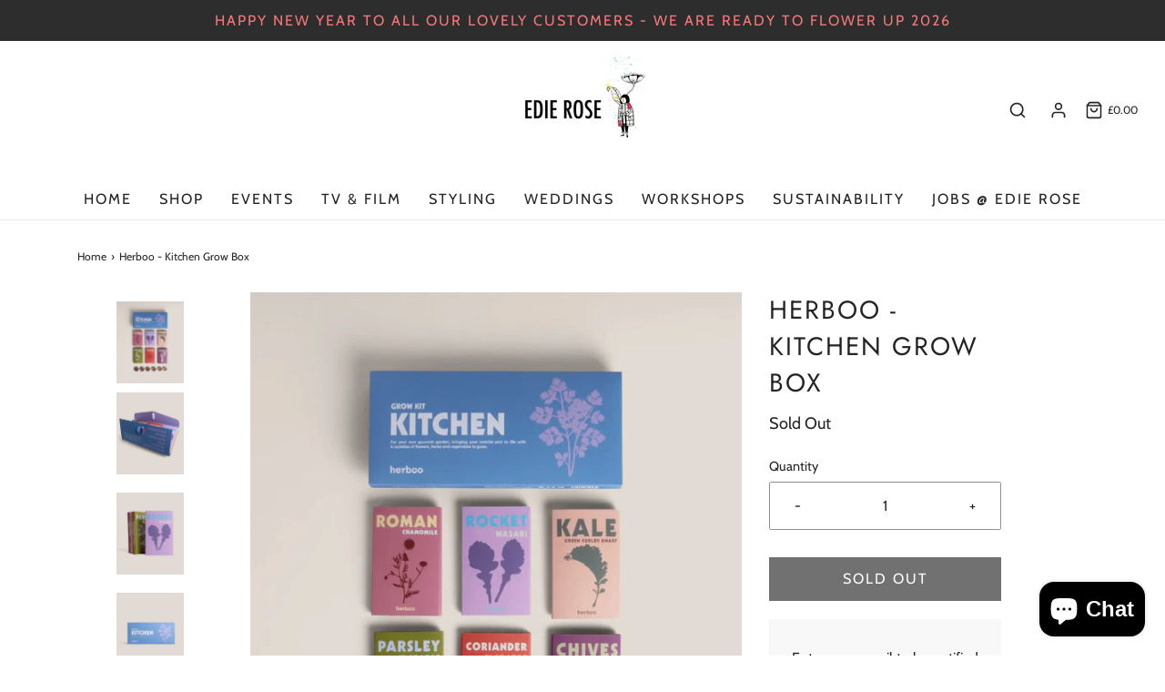

--- FILE ---
content_type: text/html; charset=utf-8
request_url: https://edierose.co.uk/variants/42845796368616/?section_id=store-availability
body_size: 108
content:
<div id="shopify-section-store-availability" class="shopify-section"><div class="store-availability-container"
  data-section-id="store-availability"
  data-section-type="store-availability"
  tabindex="-1"
></div></div>

--- FILE ---
content_type: text/css
request_url: https://edierose.co.uk/cdn/shop/t/6/assets/custom.css?v=21911521536048656501673275990
body_size: -482
content:
:root{--heading-line-height: 1.1}.hero__inner{padding:55px 15px}.hero__text{letter-spacing:.1em}.homepage-map-content .map-row__text-wrapper.right{left:auto;right:30px}.page-image-gallery .image-bar__item img{width:100%;object-fit:cover}.on-page-panel{background-color:#c6e5ea;padding:1em;font-size:80%;text-align:center;border-radius:5px;letter-spacing:.05em}section.entry-content{max-width:768px;margin:0 auto 3em}.form-control::placeholder{color:#c7c7c7}.rc-container .rc-widget .rc-template select{display:block;border:1px solid}
/*# sourceMappingURL=/cdn/shop/t/6/assets/custom.css.map?v=21911521536048656501673275990 */
